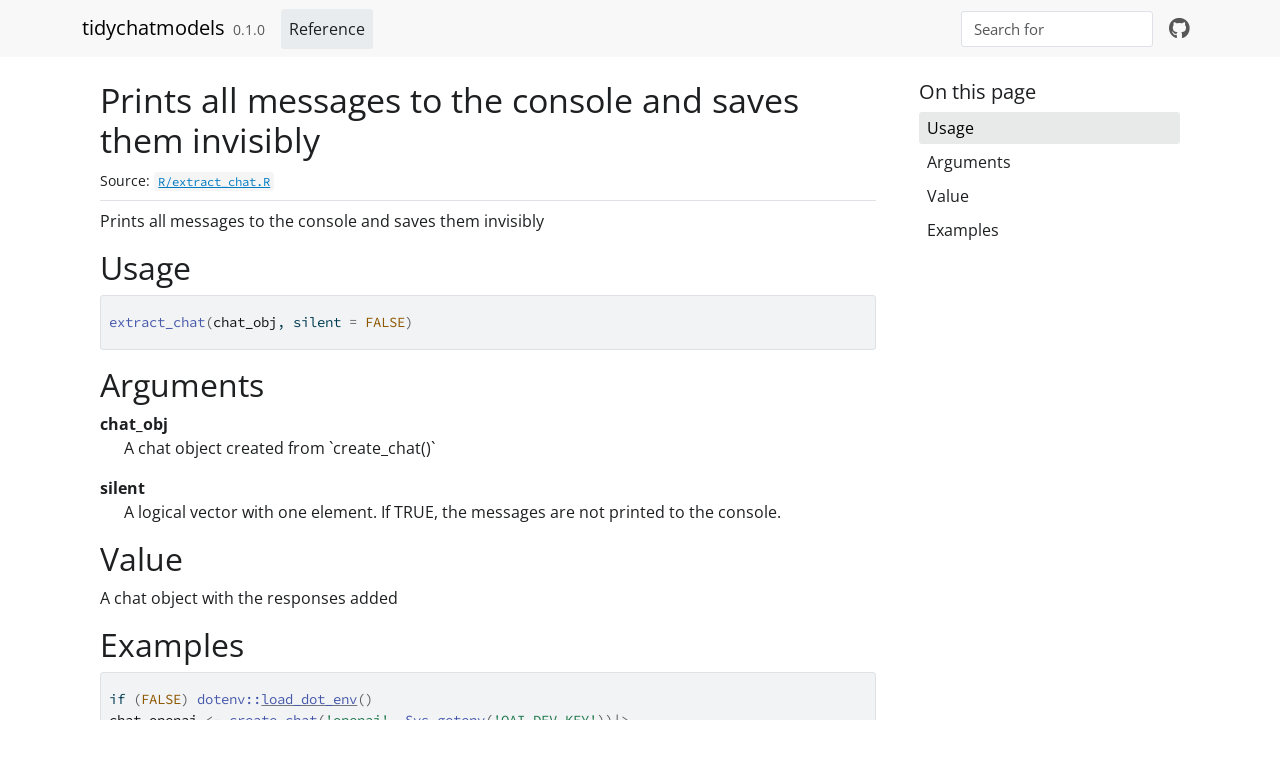

--- FILE ---
content_type: text/html; charset=utf-8
request_url: https://tidychatmodels.albert-rapp.de/reference/extract_chat
body_size: 4608
content:
<!DOCTYPE html><html lang="en"><head><meta http-equiv="Content-Type" content="text/html; charset=UTF-8"><meta charset="utf-8"><meta http-equiv="X-UA-Compatible" content="IE=edge"><meta name="viewport" content="width=device-width, initial-scale=1, shrink-to-fit=no"><meta name="description" content="Prints all messages to the console and saves them invisibly"><title>Prints all messages to the console and saves them invisibly — extract_chat • tidychatmodels</title><meta name="viewport" content="width=device-width, initial-scale=1, shrink-to-fit=no"><link href="../deps/bootstrap-5.3.1/bootstrap.min.css" rel="stylesheet"><!-- Font Awesome icons --><link rel="stylesheet" href="https://cdnjs.cloudflare.com/ajax/libs/font-awesome/5.12.1/css/all.min.css" integrity="sha256-mmgLkCYLUQbXn0B1SRqzHar6dCnv9oZFPEC1g1cwlkk=" crossorigin="anonymous"><link rel="stylesheet" href="https://cdnjs.cloudflare.com/ajax/libs/font-awesome/5.12.1/css/v4-shims.min.css" integrity="sha256-wZjR52fzng1pJHwx4aV2AO3yyTOXrcDW7jBpJtTwVxw=" crossorigin="anonymous"><!-- bootstrap-toc --><!-- headroom.js --><!-- clipboard.js --><!-- search --><!-- pkgdown --><meta property="og:title" content="Prints all messages to the console and saves them invisibly — extract_chat"><meta property="og:description" content="Prints all messages to the console and saves them invisibly"><!-- mathjax --><style type="text/css">.MathJax_Preview {color: #888}
#MathJax_Message {position: fixed; left: 1em; bottom: 1.5em; background-color: #E6E6E6; border: 1px solid #959595; margin: 0px; padding: 2px 8px; z-index: 102; color: black; font-size: 80%; width: auto; white-space: nowrap}
#MathJax_MSIE_Frame {position: absolute; top: 0; left: 0; width: 0px; z-index: 101; border: 0px; margin: 0px; padding: 0px}
.MathJax_Error {color: #CC0000; font-style: italic}
</style><style type="text/css">.MathJax_Hover_Frame {border-radius: .25em; -webkit-border-radius: .25em; -moz-border-radius: .25em; -khtml-border-radius: .25em; box-shadow: 0px 0px 15px #83A; -webkit-box-shadow: 0px 0px 15px #83A; -moz-box-shadow: 0px 0px 15px #83A; -khtml-box-shadow: 0px 0px 15px #83A; border: 1px solid #A6D ! important; display: inline-block; position: absolute}
.MathJax_Menu_Button .MathJax_Hover_Arrow {position: absolute; cursor: pointer; display: inline-block; border: 2px solid #AAA; border-radius: 4px; -webkit-border-radius: 4px; -moz-border-radius: 4px; -khtml-border-radius: 4px; font-family: 'Courier New',Courier; font-size: 9px; color: #F0F0F0}
.MathJax_Menu_Button .MathJax_Hover_Arrow span {display: block; background-color: #AAA; border: 1px solid; border-radius: 3px; line-height: 0; padding: 4px}
.MathJax_Hover_Arrow:hover {color: white!important; border: 2px solid #CCC!important}
.MathJax_Hover_Arrow:hover span {background-color: #CCC!important}
</style><style type="text/css">#MathJax_Zoom {position: absolute; background-color: #F0F0F0; overflow: auto; display: block; z-index: 301; padding: .5em; border: 1px solid black; margin: 0; font-weight: normal; font-style: normal; text-align: left; text-indent: 0; text-transform: none; line-height: normal; letter-spacing: normal; word-spacing: normal; word-wrap: normal; white-space: nowrap; float: none; -webkit-box-sizing: content-box; -moz-box-sizing: content-box; box-sizing: content-box; box-shadow: 5px 5px 15px #AAAAAA; -webkit-box-shadow: 5px 5px 15px #AAAAAA; -moz-box-shadow: 5px 5px 15px #AAAAAA; -khtml-box-shadow: 5px 5px 15px #AAAAAA; filter: progid:DXImageTransform.Microsoft.dropshadow(OffX=2, OffY=2, Color='gray', Positive='true')}
#MathJax_ZoomOverlay {position: absolute; left: 0; top: 0; z-index: 300; display: inline-block; width: 100%; height: 100%; border: 0; padding: 0; margin: 0; background-color: white; opacity: 0; filter: alpha(opacity=0)}
#MathJax_ZoomFrame {position: relative; display: inline-block; height: 0; width: 0}
#MathJax_ZoomEventTrap {position: absolute; left: 0; top: 0; z-index: 302; display: inline-block; border: 0; padding: 0; margin: 0; background-color: white; opacity: 0; filter: alpha(opacity=0)}
</style><style type="text/css">#MathJax_About {position: fixed; left: 50%; width: auto; text-align: center; border: 3px outset; padding: 1em 2em; background-color: #DDDDDD; color: black; cursor: default; font-family: message-box; font-size: 120%; font-style: normal; text-indent: 0; text-transform: none; line-height: normal; letter-spacing: normal; word-spacing: normal; word-wrap: normal; white-space: nowrap; float: none; z-index: 201; border-radius: 15px; -webkit-border-radius: 15px; -moz-border-radius: 15px; -khtml-border-radius: 15px; box-shadow: 0px 10px 20px #808080; -webkit-box-shadow: 0px 10px 20px #808080; -moz-box-shadow: 0px 10px 20px #808080; -khtml-box-shadow: 0px 10px 20px #808080; filter: progid:DXImageTransform.Microsoft.dropshadow(OffX=2, OffY=2, Color='gray', Positive='true')}
#MathJax_About.MathJax_MousePost {outline: none}
.MathJax_Menu {position: absolute; background-color: white; color: black; width: auto; padding: 5px 0px; border: 1px solid #CCCCCC; margin: 0; cursor: default; font: menu; text-align: left; text-indent: 0; text-transform: none; line-height: normal; letter-spacing: normal; word-spacing: normal; word-wrap: normal; white-space: nowrap; float: none; z-index: 201; border-radius: 5px; -webkit-border-radius: 5px; -moz-border-radius: 5px; -khtml-border-radius: 5px; box-shadow: 0px 10px 20px #808080; -webkit-box-shadow: 0px 10px 20px #808080; -moz-box-shadow: 0px 10px 20px #808080; -khtml-box-shadow: 0px 10px 20px #808080; filter: progid:DXImageTransform.Microsoft.dropshadow(OffX=2, OffY=2, Color='gray', Positive='true')}
.MathJax_MenuItem {padding: 1px 2em; background: transparent}
.MathJax_MenuArrow {position: absolute; right: .5em; padding-top: .25em; color: #666666; font-size: .75em}
.MathJax_MenuActive .MathJax_MenuArrow {color: white}
.MathJax_MenuArrow.RTL {left: .5em; right: auto}
.MathJax_MenuCheck {position: absolute; left: .7em}
.MathJax_MenuCheck.RTL {right: .7em; left: auto}
.MathJax_MenuRadioCheck {position: absolute; left: .7em}
.MathJax_MenuRadioCheck.RTL {right: .7em; left: auto}
.MathJax_MenuLabel {padding: 1px 2em 3px 1.33em; font-style: italic}
.MathJax_MenuRule {border-top: 1px solid #DDDDDD; margin: 4px 3px}
.MathJax_MenuDisabled {color: GrayText}
.MathJax_MenuActive {background-color: #606872; color: white}
.MathJax_MenuDisabled:focus, .MathJax_MenuLabel:focus {background-color: #E8E8E8}
.MathJax_ContextMenu:focus {outline: none}
.MathJax_ContextMenu .MathJax_MenuItem:focus {outline: none}
#MathJax_AboutClose {top: .2em; right: .2em}
.MathJax_Menu .MathJax_MenuClose {top: -10px; left: -10px}
.MathJax_MenuClose {position: absolute; cursor: pointer; display: inline-block; border: 2px solid #AAA; border-radius: 18px; -webkit-border-radius: 18px; -moz-border-radius: 18px; -khtml-border-radius: 18px; font-family: 'Courier New',Courier; font-size: 24px; color: #F0F0F0}
.MathJax_MenuClose span {display: block; background-color: #AAA; border: 1.5px solid; border-radius: 18px; -webkit-border-radius: 18px; -moz-border-radius: 18px; -khtml-border-radius: 18px; line-height: 0; padding: 8px 0 6px}
.MathJax_MenuClose:hover {color: white!important; border: 2px solid #CCC!important}
.MathJax_MenuClose:hover span {background-color: #CCC!important}
.MathJax_MenuClose:hover:focus {outline: none}
</style><style type="text/css">.MathJax_Preview .MJXf-math {color: inherit!important}
</style><style type="text/css">.MJX_Assistive_MathML {position: absolute!important; top: 0; left: 0; clip: rect(1px, 1px, 1px, 1px); padding: 1px 0 0 0!important; border: 0!important; height: 1px!important; width: 1px!important; overflow: hidden!important; display: block!important; -webkit-touch-callout: none; -webkit-user-select: none; -khtml-user-select: none; -moz-user-select: none; -ms-user-select: none; user-select: none}
.MJX_Assistive_MathML.MJX_Assistive_MathML_Block {width: 100%!important}
</style><!--[if lt IE 9]>


<![endif]--><style type="text/css">.MJXp-script {font-size: .8em}
.MJXp-right {-webkit-transform-origin: right; -moz-transform-origin: right; -ms-transform-origin: right; -o-transform-origin: right; transform-origin: right}
.MJXp-bold {font-weight: bold}
.MJXp-italic {font-style: italic}
.MJXp-scr {font-family: MathJax_Script,'Times New Roman',Times,STIXGeneral,serif}
.MJXp-frak {font-family: MathJax_Fraktur,'Times New Roman',Times,STIXGeneral,serif}
.MJXp-sf {font-family: MathJax_SansSerif,'Times New Roman',Times,STIXGeneral,serif}
.MJXp-cal {font-family: MathJax_Caligraphic,'Times New Roman',Times,STIXGeneral,serif}
.MJXp-mono {font-family: MathJax_Typewriter,'Times New Roman',Times,STIXGeneral,serif}
.MJXp-largeop {font-size: 150%}
.MJXp-largeop.MJXp-int {vertical-align: -.2em}
.MJXp-math {display: inline-block; line-height: 1.2; text-indent: 0; font-family: 'Times New Roman',Times,STIXGeneral,serif; white-space: nowrap; border-collapse: collapse}
.MJXp-display {display: block; text-align: center; margin: 1em 0}
.MJXp-math span {display: inline-block}
.MJXp-box {display: block!important; text-align: center}
.MJXp-box:after {content: " "}
.MJXp-rule {display: block!important; margin-top: .1em}
.MJXp-char {display: block!important}
.MJXp-mo {margin: 0 .15em}
.MJXp-mfrac {margin: 0 .125em; vertical-align: .25em}
.MJXp-denom {display: inline-table!important; width: 100%}
.MJXp-denom > * {display: table-row!important}
.MJXp-surd {vertical-align: top}
.MJXp-surd > * {display: block!important}
.MJXp-script-box > *  {display: table!important; height: 50%}
.MJXp-script-box > * > * {display: table-cell!important; vertical-align: top}
.MJXp-script-box > *:last-child > * {vertical-align: bottom}
.MJXp-script-box > * > * > * {display: block!important}
.MJXp-mphantom {visibility: hidden}
.MJXp-munderover, .MJXp-munder {display: inline-table!important}
.MJXp-over {display: inline-block!important; text-align: center}
.MJXp-over > * {display: block!important}
.MJXp-munderover > *, .MJXp-munder > * {display: table-row!important}
.MJXp-mtable {vertical-align: .25em; margin: 0 .125em}
.MJXp-mtable > * {display: inline-table!important; vertical-align: middle}
.MJXp-mtr {display: table-row!important}
.MJXp-mtd {display: table-cell!important; text-align: center; padding: .5em 0 0 .5em}
.MJXp-mtr > .MJXp-mtd:first-child {padding-left: 0}
.MJXp-mtr:first-child > .MJXp-mtd {padding-top: 0}
.MJXp-mlabeledtr {display: table-row!important}
.MJXp-mlabeledtr > .MJXp-mtd:first-child {padding-left: 0}
.MJXp-mlabeledtr:first-child > .MJXp-mtd {padding-top: 0}
.MJXp-merror {background-color: #FFFF88; color: #CC0000; border: 1px solid #CC0000; padding: 1px 3px; font-style: normal; font-size: 90%}
.MJXp-scale0 {-webkit-transform: scaleX(.0); -moz-transform: scaleX(.0); -ms-transform: scaleX(.0); -o-transform: scaleX(.0); transform: scaleX(.0)}
.MJXp-scale1 {-webkit-transform: scaleX(.1); -moz-transform: scaleX(.1); -ms-transform: scaleX(.1); -o-transform: scaleX(.1); transform: scaleX(.1)}
.MJXp-scale2 {-webkit-transform: scaleX(.2); -moz-transform: scaleX(.2); -ms-transform: scaleX(.2); -o-transform: scaleX(.2); transform: scaleX(.2)}
.MJXp-scale3 {-webkit-transform: scaleX(.3); -moz-transform: scaleX(.3); -ms-transform: scaleX(.3); -o-transform: scaleX(.3); transform: scaleX(.3)}
.MJXp-scale4 {-webkit-transform: scaleX(.4); -moz-transform: scaleX(.4); -ms-transform: scaleX(.4); -o-transform: scaleX(.4); transform: scaleX(.4)}
.MJXp-scale5 {-webkit-transform: scaleX(.5); -moz-transform: scaleX(.5); -ms-transform: scaleX(.5); -o-transform: scaleX(.5); transform: scaleX(.5)}
.MJXp-scale6 {-webkit-transform: scaleX(.6); -moz-transform: scaleX(.6); -ms-transform: scaleX(.6); -o-transform: scaleX(.6); transform: scaleX(.6)}
.MJXp-scale7 {-webkit-transform: scaleX(.7); -moz-transform: scaleX(.7); -ms-transform: scaleX(.7); -o-transform: scaleX(.7); transform: scaleX(.7)}
.MJXp-scale8 {-webkit-transform: scaleX(.8); -moz-transform: scaleX(.8); -ms-transform: scaleX(.8); -o-transform: scaleX(.8); transform: scaleX(.8)}
.MJXp-scale9 {-webkit-transform: scaleX(.9); -moz-transform: scaleX(.9); -ms-transform: scaleX(.9); -o-transform: scaleX(.9); transform: scaleX(.9)}
.MathJax_PHTML .noError {vertical-align: ; font-size: 90%; text-align: left; color: black; padding: 1px 3px; border: 1px solid}
</style></head><body><div id="MathJax_Message" style="display: none;"></div>
    <a href="#main" class="visually-hidden-focusable">Skip to contents</a>
    

    <nav class="navbar fixed-top navbar-light navbar-expand-lg bg-light headroom headroom--top headroom--not-bottom"><div class="container">
    
    <a class="navbar-brand me-2" href="/">tidychatmodels</a>

    <small class="nav-text text-muted me-auto" data-bs-toggle="tooltip" data-bs-placement="bottom" title="">0.1.0</small>

    
    <button class="navbar-toggler" type="button" data-bs-toggle="collapse" data-bs-target="#navbar" aria-controls="navbar" aria-expanded="false" aria-label="Toggle navigation">
      <span class="navbar-toggler-icon"></span>
    </button>

    <div id="navbar" class="collapse navbar-collapse ms-3">
      <ul class="navbar-nav me-auto"><li class="active nav-item">
  <a class="nav-link" href="/reference/">Reference</a>
</li>
      </ul><form class="form-inline my-2 my-lg-0" role="search">
        <span class="algolia-autocomplete" style="position: relative; display: inline-block; direction: ltr;"><input type="search" class="form-control me-sm-2 aa-input" aria-label="Toggle navigation" name="search-input" data-search-index="../search.json" id="search-input" placeholder="Search for" autocomplete="off" spellcheck="false" role="combobox" aria-autocomplete="list" aria-expanded="false" aria-owns="algolia-autocomplete-listbox-0" dir="auto" style="position: relative; vertical-align: top;"><pre aria-hidden="true" style="position: absolute; visibility: hidden; white-space: pre; font-family: &quot;Open Sans&quot;, -apple-system, BlinkMacSystemFont, &quot;Segoe UI&quot;, Roboto, &quot;Helvetica Neue&quot;, Arial, sans-serif; font-size: 15px; font-style: normal; font-variant: normal; font-weight: 400; word-spacing: 0px; letter-spacing: 0px; text-indent: 0px; text-rendering: auto; text-transform: none;"></pre><span class="aa-dropdown-menu" role="listbox" id="algolia-autocomplete-listbox-0" style="position: absolute; top: 100%; left: 0px; z-index: 100; display: none; right: auto;"><div class="aa-dataset-content"></div></span></span></form>

      <ul class="navbar-nav"><li class="nav-item">
  <a class="external-link nav-link" href="https://github.com/AlbertRapp/tidychatmodels/" aria-label="github">
    <span class="fab fa fab fa-github fa-lg"></span>
     
  </a>
</li>
      </ul></div>

    
  </div>
</nav><div class="container template-reference-topic">
<div class="row">
  <main id="main" class="col-md-9"><div class="page-header">
      <img src="" class="logo" alt=""><h1>Prints all messages to the console and saves them invisibly</h1>
      <small class="dont-index">Source: <a href="https://github.com/AlbertRapp/tidychatmodels/blob/HEAD/R/extract_chat.R" class="external-link"><code>R/extract_chat.R</code></a></small>
      <div class="d-none name"><code>extract_chat.Rd</code></div>
    </div>

    <div class="ref-description section level2">
    <p>Prints all messages to the console and saves them invisibly</p>
    </div>

    <div class="section level2">
    <h2 id="ref-usage">Usage<a class="anchor" aria-label="anchor" href="#ref-usage"></a></h2>
    <div class="sourceCode hasCopyButton"><button type="button" class="btn btn-primary btn-copy-ex" aria-label="Copy to clipboard" data-toggle="tooltip" data-placement="left" data-trigger="hover" data-clipboard-copy="" data-bs-original-title="Copy to clipboard"><i class="fa fa-copy"></i></button><pre class="sourceCode r"><code><span><span class="fu">extract_chat</span><span class="op">(</span><span class="va">chat_obj</span>, silent <span class="op">=</span> <span class="cn">FALSE</span><span class="op">)</span></span></code></pre></div>
    </div>

    <div class="section level2">
    <h2 id="arguments">Arguments<a class="anchor" aria-label="anchor" href="#arguments"></a></h2>
    <dl><dt>chat_obj</dt>
<dd><p>A chat object created from `create_chat()`</p></dd>


<dt>silent</dt>
<dd><p>A logical vector with one element. If TRUE, the messages are not printed to the console.</p></dd>

</dl></div>
    <div class="section level2">
    <h2 id="value">Value<a class="anchor" aria-label="anchor" href="#value"></a></h2>
    

<p>A chat object with the responses added</p>
    </div>

    <div class="section level2">
    <h2 id="ref-examples">Examples<a class="anchor" aria-label="anchor" href="#ref-examples"></a></h2>
    <div class="sourceCode hasCopyButton"><button type="button" class="btn btn-primary btn-copy-ex" aria-label="Copy to clipboard" data-toggle="tooltip" data-placement="left" data-trigger="hover" data-clipboard-copy="" data-bs-original-title="Copy to clipboard"><i class="fa fa-copy"></i></button><pre class="sourceCode r"><code><span class="r-in"><span><span class="kw">if</span> <span class="op">(</span><span class="cn">FALSE</span><span class="op">)</span> <span class="fu">dotenv</span><span class="fu">::</span><span class="fu"><a href="https://rdrr.io/pkg/dotenv/man/load_dot_env.html" class="external-link">load_dot_env</a></span><span class="op">(</span><span class="op">)</span></span></span>
<span class="r-in"><span><span class="va">chat_openai</span> <span class="op">&lt;-</span> <span class="fu"><a href="/reference/create_chat">create_chat</a></span><span class="op">(</span><span class="st">'openai'</span>, <span class="fu"><a href="https://rdrr.io/r/base/Sys.getenv.html" class="external-link">Sys.getenv</a></span><span class="op">(</span><span class="st">'OAI_DEV_KEY'</span><span class="op">)</span><span class="op">)</span><span class="op">|&gt;</span></span></span>
<span class="r-in"><span>  <span class="fu"><a href="/reference/add_model">add_model</a></span><span class="op">(</span><span class="st">'gpt-3.5-turbo'</span><span class="op">)</span> <span class="op">|&gt;</span></span></span>
<span class="r-in"><span>  <span class="fu"><a href="/reference/add_params">add_params</a></span><span class="op">(</span><span class="st">'temperature'</span> <span class="op">=</span> <span class="fl">0.5</span>, <span class="st">'max_tokens'</span> <span class="op">=</span> <span class="fl">100</span><span class="op">)</span> <span class="op">|&gt;</span></span></span>
<span class="r-in"><span>  <span class="fu"><a href="/reference/add_message">add_message</a></span><span class="op">(</span></span></span>
<span class="r-in"><span>    role <span class="op">=</span> <span class="st">'system'</span>,</span></span>
<span class="r-in"><span>    message <span class="op">=</span> <span class="st">'You are a chatbot that completes texts.</span></span></span>
<span class="r-in"><span><span class="st">    You do not return the full text.</span></span></span>
<span class="r-in"><span><span class="st">    Just what you think completes the text.'</span></span></span>
<span class="r-in"><span>  <span class="op">)</span> <span class="op">|&gt;</span></span></span>
<span class="r-in"><span>  <span class="fu"><a href="/reference/add_message">add_message</a></span><span class="op">(</span><span class="st">'2 + 2 is 4, minus 1 that\'s 3, '</span><span class="op">)</span></span></span>
<span class="r-in"><span>  <span class="va">chat_openai</span> <span class="op">&lt;-</span> <span class="va">chat_openai</span> <span class="op">|&gt;</span></span></span>
<span class="r-in"><span>    <span class="fu"><a href="/reference/perform_chat">perform_chat</a></span><span class="op">(</span><span class="op">)</span></span></span>
<span class="r-err co"><span class="r-pr">#&gt;</span> <span class="error">Error in httr2::req_perform(prepared_engine):</span> HTTP 401 Unauthorized.</span>
<span class="r-in"><span>  <span class="va">msgs_openai</span> <span class="op">&lt;-</span> <span class="va">chat_openai</span> <span class="op">|&gt;</span> <span class="fu">extract_chat</span><span class="op">(</span><span class="op">)</span></span></span>
<span class="r-out co"><span class="r-pr">#&gt;</span> <span style="color: #BB00BB;">System: You are a chatbot that completes texts.</span></span>
<span class="r-out co"><span class="r-pr">#&gt;</span> <span style="color: #BB00BB;">    You do not return the full text.</span></span>
<span class="r-out co"><span class="r-pr">#&gt;</span> <span style="color: #BB00BB;">    Just what you think completes the text. </span></span>
<span class="r-out co"><span class="r-pr">#&gt;</span> <span style="color: #00BB00;">User: 2 + 2 is 4, minus 1 that's 3,  </span></span>
<span class="r-out co"><span class="r-pr">#&gt;</span> </span>
<span class="r-in"><span></span></span>
<span class="r-in"><span><span class="va">chat_mistral</span> <span class="op">&lt;-</span> <span class="fu"><a href="/reference/create_chat">create_chat</a></span><span class="op">(</span><span class="st">'mistral'</span>, <span class="fu"><a href="https://rdrr.io/r/base/Sys.getenv.html" class="external-link">Sys.getenv</a></span><span class="op">(</span><span class="st">'MISTRAL_DEV_KEY'</span><span class="op">)</span><span class="op">)</span> <span class="op">|&gt;</span></span></span>
<span class="r-in"><span>  <span class="fu"><a href="/reference/add_model">add_model</a></span><span class="op">(</span><span class="st">'mistral-large-latest'</span><span class="op">)</span> <span class="op">|&gt;</span></span></span>
<span class="r-in"><span>  <span class="fu"><a href="/reference/add_params">add_params</a></span><span class="op">(</span><span class="st">'temperature'</span> <span class="op">=</span> <span class="fl">0.5</span>, <span class="st">'max_tokens'</span> <span class="op">=</span> <span class="fl">100</span><span class="op">)</span> <span class="op">|&gt;</span></span></span>
<span class="r-in"><span>  <span class="fu"><a href="/reference/add_message">add_message</a></span><span class="op">(</span></span></span>
<span class="r-in"><span>    role <span class="op">=</span> <span class="st">'system'</span>,</span></span>
<span class="r-in"><span>    message <span class="op">=</span> <span class="st">'You are a chatbot that completes texts.</span></span></span>
<span class="r-in"><span><span class="st">    You do not return the full text.</span></span></span>
<span class="r-in"><span><span class="st">    Just what you think completes the text.'</span></span></span>
<span class="r-in"><span>  <span class="op">)</span> <span class="op">|&gt;</span></span></span>
<span class="r-in"><span>  <span class="fu"><a href="/reference/add_message">add_message</a></span><span class="op">(</span><span class="st">'2 + 2 is 4, minus 1 that\'s 3, '</span><span class="op">)</span></span></span>
<span class="r-in"><span>  <span class="va">chat_mistral</span> <span class="op">&lt;-</span> <span class="va">chat_mistral</span> <span class="op">|&gt;</span></span></span>
<span class="r-in"><span>    <span class="fu"><a href="/reference/perform_chat">perform_chat</a></span><span class="op">(</span><span class="op">)</span></span></span>
<span class="r-err co"><span class="r-pr">#&gt;</span> <span class="error">Error in httr2::req_perform(prepared_engine):</span> HTTP 401 Unauthorized.</span>
<span class="r-in"><span>  <span class="va">msgs_mistral</span> <span class="op">&lt;-</span> <span class="va">chat_mistral</span> <span class="op">|&gt;</span> <span class="fu">extract_chat</span><span class="op">(</span><span class="op">)</span></span></span>
<span class="r-out co"><span class="r-pr">#&gt;</span> <span style="color: #BB00BB;">System: You are a chatbot that completes texts.</span></span>
<span class="r-out co"><span class="r-pr">#&gt;</span> <span style="color: #BB00BB;">    You do not return the full text.</span></span>
<span class="r-out co"><span class="r-pr">#&gt;</span> <span style="color: #BB00BB;">    Just what you think completes the text. </span></span>
<span class="r-out co"><span class="r-pr">#&gt;</span> <span style="color: #00BB00;">User: 2 + 2 is 4, minus 1 that's 3,  </span></span>
<span class="r-out co"><span class="r-pr">#&gt;</span> </span>
<span class="r-in"><span>  </span></span>
</code></pre></div>
    </div>
  </main><aside class="col-md-3"><nav id="toc" data-toggle="toc"><h2>On this page</h2>
    <ul class="nav navbar-nav"><li><a class="nav-link active" href="#ref-usage">Usage</a></li><li><a class="nav-link" href="#arguments">Arguments</a></li><li><a class="nav-link" href="#value">Value</a></li><li><a class="nav-link" href="#ref-examples">Examples</a></li></ul></nav></aside></div>


    <footer><div class="pkgdown-footer-left">
  <p></p><p>Developed by Albert Rapp.</p>
</div>

<div class="pkgdown-footer-right">
  <p></p><p>Site built with <a href="https://pkgdown.r-lib.org/" class="external-link">pkgdown</a> 2.0.7.</p>
</div>

    </footer></div>

  

  

  

</body></html>

--- FILE ---
content_type: text/css; charset=UTF-8
request_url: https://tidychatmodels.albert-rapp.de/deps/bootstrap-5.3.1/font.css
body_size: 77
content:
@font-face {
  font-family: 'Open Sans';
  font-style: italic;
  font-weight: 300;
  font-stretch: normal;
  font-display: swap;
  src: url(fonts/memQYaGs126MiZpBA-UFUIcVXSCEkx2cmqvXlWq8tWZ0Pw86hd0Rk5hkaVQ.woff) format('woff');
}
@font-face {
  font-family: 'Open Sans';
  font-style: italic;
  font-weight: 400;
  font-stretch: normal;
  font-display: swap;
  src: url(fonts/memQYaGs126MiZpBA-UFUIcVXSCEkx2cmqvXlWq8tWZ0Pw86hd0Rk8ZkaVQ.woff) format('woff');
}
@font-face {
  font-family: 'Open Sans';
  font-style: italic;
  font-weight: 500;
  font-stretch: normal;
  font-display: swap;
  src: url(fonts/memQYaGs126MiZpBA-UFUIcVXSCEkx2cmqvXlWq8tWZ0Pw86hd0Rk_RkaVQ.woff) format('woff');
}
@font-face {
  font-family: 'Open Sans';
  font-style: italic;
  font-weight: 600;
  font-stretch: normal;
  font-display: swap;
  src: url(fonts/memQYaGs126MiZpBA-UFUIcVXSCEkx2cmqvXlWq8tWZ0Pw86hd0RkxhjaVQ.woff) format('woff');
}
@font-face {
  font-family: 'Open Sans';
  font-style: italic;
  font-weight: 700;
  font-stretch: normal;
  font-display: swap;
  src: url(fonts/memQYaGs126MiZpBA-UFUIcVXSCEkx2cmqvXlWq8tWZ0Pw86hd0RkyFjaVQ.woff) format('woff');
}
@font-face {
  font-family: 'Open Sans';
  font-style: italic;
  font-weight: 800;
  font-stretch: normal;
  font-display: swap;
  src: url(fonts/memQYaGs126MiZpBA-UFUIcVXSCEkx2cmqvXlWq8tWZ0Pw86hd0Rk0ZjaVQ.woff) format('woff');
}
@font-face {
  font-family: 'Open Sans';
  font-style: normal;
  font-weight: 300;
  font-stretch: normal;
  font-display: swap;
  src: url(fonts/memSYaGs126MiZpBA-UvWbX2vVnXBbObj2OVZyOOSr4dVJWUgsiH0C4k.woff) format('woff');
}
@font-face {
  font-family: 'Open Sans';
  font-style: normal;
  font-weight: 400;
  font-stretch: normal;
  font-display: swap;
  src: url(fonts/memSYaGs126MiZpBA-UvWbX2vVnXBbObj2OVZyOOSr4dVJWUgsjZ0C4k.woff) format('woff');
}
@font-face {
  font-family: 'Open Sans';
  font-style: normal;
  font-weight: 500;
  font-stretch: normal;
  font-display: swap;
  src: url(fonts/memSYaGs126MiZpBA-UvWbX2vVnXBbObj2OVZyOOSr4dVJWUgsjr0C4k.woff) format('woff');
}
@font-face {
  font-family: 'Open Sans';
  font-style: normal;
  font-weight: 600;
  font-stretch: normal;
  font-display: swap;
  src: url(fonts/memSYaGs126MiZpBA-UvWbX2vVnXBbObj2OVZyOOSr4dVJWUgsgH1y4k.woff) format('woff');
}
@font-face {
  font-family: 'Open Sans';
  font-style: normal;
  font-weight: 700;
  font-stretch: normal;
  font-display: swap;
  src: url(fonts/memSYaGs126MiZpBA-UvWbX2vVnXBbObj2OVZyOOSr4dVJWUgsg-1y4k.woff) format('woff');
}
@font-face {
  font-family: 'Open Sans';
  font-style: normal;
  font-weight: 800;
  font-stretch: normal;
  font-display: swap;
  src: url(fonts/memSYaGs126MiZpBA-UvWbX2vVnXBbObj2OVZyOOSr4dVJWUgshZ1y4k.woff) format('woff');
}
@font-face {
  font-family: 'Source Code Pro';
  font-style: italic;
  font-weight: 400;
  font-display: swap;
  src: url(fonts/HI_jiYsKILxRpg3hIP6sJ7fM7PqlOPHYvDP_W9O7GQTTbI1rSg.woff) format('woff');
}
@font-face {
  font-family: 'Source Code Pro';
  font-style: italic;
  font-weight: 600;
  font-display: swap;
  src: url(fonts/HI_jiYsKILxRpg3hIP6sJ7fM7PqlOPHYvDP_W9O7GQTTsoprSg.woff) format('woff');
}
@font-face {
  font-family: 'Source Code Pro';
  font-style: normal;
  font-weight: 400;
  font-display: swap;
  src: url(fonts/HI_diYsKILxRpg3hIP6sJ7fM7PqPMcMnZFqUwX28DMyQhM0.woff) format('woff');
}
@font-face {
  font-family: 'Source Code Pro';
  font-style: normal;
  font-weight: 600;
  font-display: swap;
  src: url(fonts/HI_diYsKILxRpg3hIP6sJ7fM7PqPMcMnZFqUwX28DBKXhM0.woff) format('woff');
}
